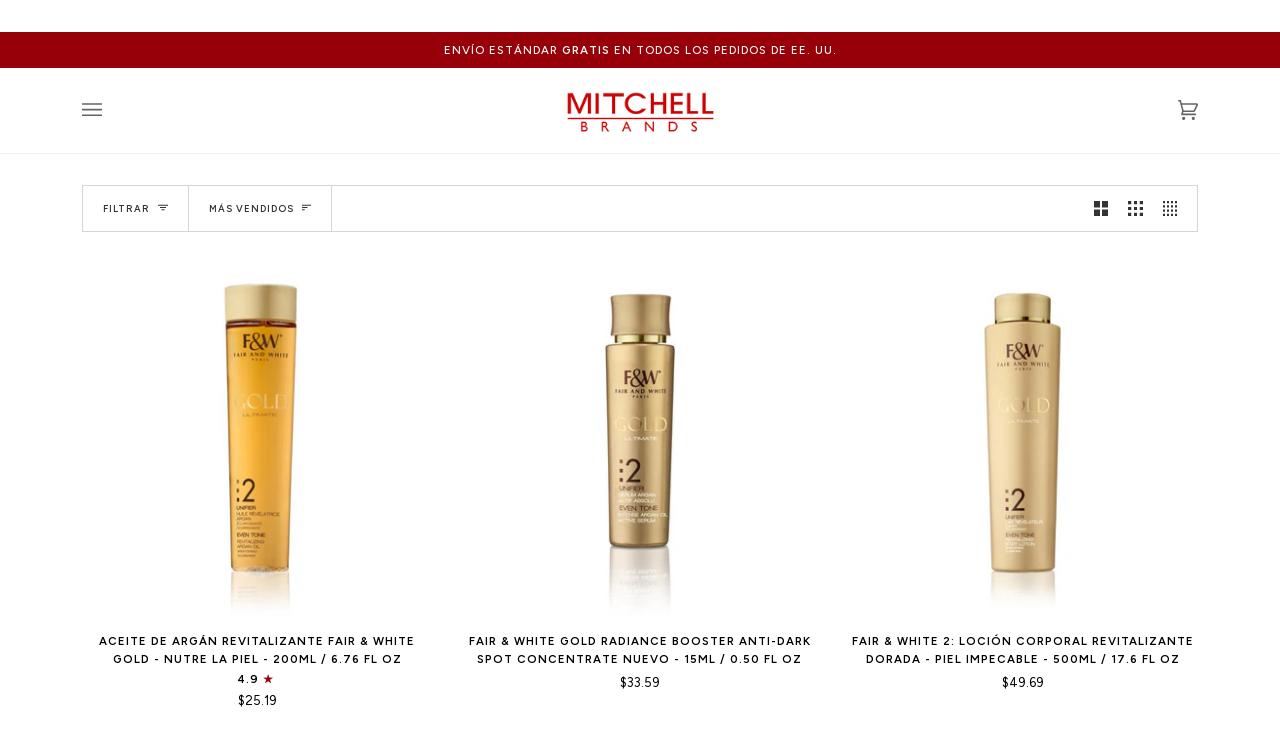

--- FILE ---
content_type: text/javascript
request_url: https://cdn-sf.vitals.app/assets/js/4116.5ff2b7ada579494958c5.chunk.bundle.js
body_size: 5284
content:
"use strict";(window.webpackChunkvitalsLibrary=window.webpackChunkvitalsLibrary||[]).push([[4116],{18243:(t,n,o)=>{o.d(n,{A:()=>r});var e=o(35859);var a;function l(){return l=Object.assign?Object.assign.bind():function(t){for(var n=1;n<arguments.length;n++){var o=arguments[n];for(var e in o)({}).hasOwnProperty.call(o,e)&&(t[e]=o[e])}return t},l.apply(null,arguments)}const r=t=>e.createElement("svg",l({width:20,height:20,xmlns:"http://www.w3.org/2000/svg"},t),a||(a=e.createElement("path",{fill:"currentColor",d:"M10.461 6.462a.46.46 0 1 0-.923 0v3.076H6.462a.46.46 0 1 0 0 .923h3.076v3.078a.46.46 0 1 0 .923 0V10.46h3.078a.46.46 0 1 0 0-.923H10.46V6.462Z"})))},99428:(t,n,o)=>{o.d(n,{A:()=>l});var e=o(58578);var a=o.n(e)()(!1);a.push([t.id,".Vtl-Button{text-align:center;display:flex;justify-content:center;align-items:center;border-width:var(--vtl-border-width-0);background-color:rgba(0,0,0,0);border-radius:var(--vtl-border-radius-4);margin:0;color:var(--vtl-color-text-default-on-light)}.Vtl-Button:hover{opacity:.8}.Vtl-Button:hover:not(.Vtl-Button:hover:disabled,.Vtl-Button--Loading){cursor:pointer}.Vtl-Button:focus-visible{box-shadow:0 0 0 var(--vtl-space-2) var(--vtl-color-border-focus-on-light);outline:none}.Vtl-Button--isIconVariant{line-height:100%;border-width:var(--vtl-border-width-0)}.Vtl-Button--isOutlineVariant{background-color:rgba(0,0,0,0);border-width:var(--vtl-border-width-1);border-style:solid;border-color:var(--vtl-color-border-default-on-light);color:var(--vtl-color-text-on-bg-fill-on-dark)}.Vtl-Button--isFillVariant{background-color:var(--vtl-color-bg-fill-default-on-light);color:var(--vtl-color-text-on-bg-fill-on-light)}.Vtl-Button--isFillVariant .Vtl-Button__SpinnerWrapper .Vtl-Spinner{border-left-color:var(--vtl-color-text-on-bg-fill-on-light)}.Vtl-Button--isIconVariant svg path[stroke]{stroke:var(--vtl-color-icon-default-on-light)}.Vtl-Button--isIconVariant svg path[fill]{fill:var(--vtl-color-icon-default-on-light)}.Vtl-Button--isIconVariant:disabled svg path[stroke]{stroke:var(--vtl-color-icon-disable-on-light)}.Vtl-Button--isIconVariant:disabled svg path[fill]{fill:var(--vtl-color-icon-disable-on-light)}.Vtl-Button--isIconVariant:hover:not(.Vtl-Button--isIconVariant:disabled){background-color:var(--vtl-color-icon-button-surface-hover-on-light)}.Vtl-Button--isLinkVariant{background-color:rgba(0,0,0,0);color:var(--vtl-color-text-link-on-light)}.Vtl-Button--isLinkVariant.Vtl-Button--isLinkVariantMonochrome{color:var(--vtl-color-text-default-on-light)}.Vtl-Button--isDarkTheme.Vtl-Button--isOutlineVariant{border-color:var(--vtl-color-border-default-on-dark);color:var(--vtl-color-text-default-on-dark)}.Vtl-Button--isDarkTheme.Vtl-Button--isFillVariant{background-color:var(--vtl-color-bg-fill-default-on-dark);color:var(--vtl-color-text-on-bg-fill-on-dark)}.Vtl-Button--isDarkTheme.Vtl-Button--isIconVariant svg path[stroke]{stroke:var(--vtl-color-icon-default-on-dark)}.Vtl-Button--isDarkTheme.Vtl-Button--isIconVariant svg path[fill]{fill:var(--vtl-color-icon-default-on-dark)}.Vtl-Button--isDarkTheme.Vtl-Button--isIconVariant:disabled svg path[stroke]{stroke:var(--vtl-color-icon-disable-on-dark)}.Vtl-Button--isDarkTheme.Vtl-Button--isIconVariant:disabled svg path[fill]{fill:var(--vtl-color-icon-disable-on-dark)}.Vtl-Button--isDarkTheme.Vtl-Button--isIconVariant:hover:not(.Vtl-Button--isDarkTheme.Vtl-Button--isIconVariant:disabled){background-color:var(--vtl-color-icon-button-surface-hover-on-dark)}.Vtl-Button--isDarkTheme.Vtl-Button--isLinkVariant{color:var(--vtl-color-text-link-on-dark)}.Vtl-Button--isDarkTheme.Vtl-Button--isLinkVariant.Vtl-Button--isLinkVariantMonochrome{color:var(--vtl-color-text-default-on-dark)}.Vtl-Button--isDarkTheme.Vtl-Button--isGhostVariant{color:var(--vtl-color-text-default-on-dark)}.Vtl-Button--isDarkTheme svg path[stroke]{stroke:var(--vtl-color-icon-default-on-dark)}.Vtl-Button--isDarkTheme svg path[fill]{fill:var(--vtl-color-icon-default-on-dark)}.Vtl-Button--small.Vtl-Button--isOutlineVariant,.Vtl-Button--small.Vtl-Button--isFillVariant,.Vtl-Button--small.Vtl-Button--isGhostVariant{padding:var(--vtl-space-4) var(--vtl-space-8)}.Vtl-Button--small.Vtl-Button--isOutlineVariant .Vtl-Button__PrefixIcon,.Vtl-Button--small.Vtl-Button--isFillVariant .Vtl-Button__PrefixIcon,.Vtl-Button--small.Vtl-Button--isGhostVariant .Vtl-Button__PrefixIcon{margin-left:calc(var(--vtl-space-2)*-1)}.Vtl-Button--small.Vtl-Button--isOutlineVariant .Vtl-Button__SuffixIcon,.Vtl-Button--small.Vtl-Button--isFillVariant .Vtl-Button__SuffixIcon,.Vtl-Button--small.Vtl-Button--isGhostVariant .Vtl-Button__SuffixIcon{margin-right:calc(var(--vtl-space-2)*-1)}.Vtl-Button--small.Vtl-Button--isIconVariant{padding:var(--vtl-space-4)}.Vtl-Button--medium.Vtl-Button--isOutlineVariant,.Vtl-Button--medium.Vtl-Button--isFillVariant,.Vtl-Button--medium.Vtl-Button--isGhostVariant{padding:var(--vtl-space-6) var(--vtl-space-12)}.Vtl-Button--medium.Vtl-Button--isOutlineVariant .Vtl-Button__PrefixIcon,.Vtl-Button--medium.Vtl-Button--isFillVariant .Vtl-Button__PrefixIcon,.Vtl-Button--medium.Vtl-Button--isGhostVariant .Vtl-Button__PrefixIcon{margin-left:calc(var(--vtl-space-4)*-1)}.Vtl-Button--medium.Vtl-Button--isOutlineVariant .Vtl-Button__SuffixIcon,.Vtl-Button--medium.Vtl-Button--isFillVariant .Vtl-Button__SuffixIcon,.Vtl-Button--medium.Vtl-Button--isGhostVariant .Vtl-Button__SuffixIcon{margin-right:calc(var(--vtl-space-4)*-1)}.Vtl-Button--medium.Vtl-Button--isIconVariant{padding:var(--vtl-space-6)}.Vtl-Button--large.Vtl-Button--isOutlineVariant,.Vtl-Button--large.Vtl-Button--isFillVariant,.Vtl-Button--large.Vtl-Button--isGhostVariant{padding:var(--vtl-space-8) var(--vtl-space-16)}.Vtl-Button--large.Vtl-Button--isOutlineVariant .Vtl-Button__PrefixIcon,.Vtl-Button--large.Vtl-Button--isFillVariant .Vtl-Button__PrefixIcon,.Vtl-Button--large.Vtl-Button--isGhostVariant .Vtl-Button__PrefixIcon{margin-left:calc(var(--vtl-space-8)*-1)}.Vtl-Button--large.Vtl-Button--isOutlineVariant .Vtl-Button__SuffixIcon,.Vtl-Button--large.Vtl-Button--isFillVariant .Vtl-Button__SuffixIcon,.Vtl-Button--large.Vtl-Button--isGhostVariant .Vtl-Button__SuffixIcon{margin-right:calc(var(--vtl-space-8)*-1)}.Vtl-Button--large.Vtl-Button--isIconVariant{padding:var(--vtl-space-8)}.Vtl-Button__SpinnerWrapper{display:none;position:absolute}.Vtl-Button__SpinnerWrapper .Vtl-Spinner,.Vtl-Button__PrefixIcon,.Vtl-Button__SuffixIcon{width:var(--vtl-space-20);height:var(--vtl-space-20)}.Vtl-Button__Content{display:flex;flex-direction:row;align-items:center;gap:var(--vtl-space-2);width:100%}.Vtl-Button--Loading:hover{cursor:not-allowed}.Vtl-Button--Loading .Vtl-Button__SpinnerWrapper{display:block}.Vtl-Button--Loading .Vtl-Button__Content{visibility:hidden}.Vtl-Button__Text{display:block;text-overflow:ellipsis;white-space:nowrap;overflow:hidden;text-align:center;width:inherit}",""]);const l=a},41338:(t,n,o)=>{o.d(n,{A:()=>l});var e=o(58578);var a=o.n(e)()(!1);a.push([t.id,".Vtl-QuantitySelector__Container{display:flex;align-items:center;height:var(--vtl-space-32);border-radius:var(--vtl-border-radius-4);border:var(--vtl-border-width-1) solid var(--vtl-color-border-secondary-on-light);background-color:var(--vtl-color-bg-surface-default-on-light);flex-direction:row;justify-content:center;color:var(--vtl-color-text-default-on-light)}.Vtl-QuantitySelector__Container input[type=number]::-webkit-inner-spin-button,.Vtl-QuantitySelector__Container input[type=number]::-webkit-outer-spin-button{appearance:none;margin:0}.Vtl-QuantitySelector__Container input[type=number]{appearance:textfield;width:50px;height:100%;border:0;margin:0;padding:0;background-color:rgba(0,0,0,0);color:var(--vtl-color-text-default-on-light);text-align:center}.Vtl-QuantitySelector__Container input[type=number]:focus-visible{box-shadow:0 0 0 var(--vtl-space-2) var(--vtl-color-border-focus-on-light);outline:none}.Vtl-QuantitySelector__Container--isDarkTheme{background-color:var(--vtl-color-bg-surface-default-on-dark);border-color:var(--vtl-color-border-secondary-on-dark);color:var(--vtl-color-text-default-on-dark)}.Vtl-QuantitySelector__Container--isDarkTheme input[type=number]{color:var(--vtl-color-text-default-on-dark)}",""]);const l=a},60718:(t,n,o)=>{o.d(n,{A:()=>l});var e=o(58578);var a=o.n(e)()(!1);a.push([t.id,".Vtl-Spinner{display:block !important;border-radius:50%;width:1em;height:1em;transform:translateZ(0);animation:vtl-spinner-rotate 1.1s infinite linear;margin:0 auto;border:.1em solid rgba(0,0,0,.2);border-left:.1em solid #000}@keyframes vtl-spinner-rotate{0%{transform:rotate(0deg)}100%{transform:rotate(360deg)}}@keyframes vtl-spinner-rotate{0%{transform:rotate(0deg)}100%{transform:rotate(360deg)}}",""]);const l=a},50889:(t,n,o)=>{o.d(n,{e:()=>s});var e=o(58836);var a=o(10554);var l=o(96636);var r=o(35859);const i=(0,l.s)('Money');const s=(0,r.memo)(function({value:t,className:n,shouldConvert:o=!0,shouldRound:l=!0}){const s=(0,r.useMemo)(()=>a.b.T68.n82(t,o,l),[o,l,t]);const c=(0,r.useMemo)(()=>n?['notranslate',n]:['notranslate'],[n]);return s?(0,e.Y)("span",{className:i({extra:c}),dangerouslySetInnerHTML:{__html:s}}):null})},33252:(t,n,o)=>{o.d(n,{g:()=>p});var e=o(21076);var a=o(58836);var l=o(71099);var r=o(5659);var i=o(49363);var s=o(52025);var c=o(45427);var u=o(35859);var d=o(76699);var v=o.n(d);var V=o(10554);const p=(0,u.memo)(function({productHandle:t,alignment:n,format:o,stars:d,percentage:p,spacing:h,translations:g,size:m,colors:f,className:b,contentForNoReviews:B}){const k=(0,u.useMemo)(()=>(0,r.w9)(),[]);const x=(0,l.Qm)((0,u.useCallback)(n=>(0,l.FY)(n,encodeURIComponent(t)),[t]));const _=(0,u.useMemo)(()=>{var n,o,e,a;const l=window.vtlsLiquidData.product;return V.b.Y38.G60()&&l&&(null==l?void 0:l.handle)===t&&!(0,s.xt)(null===(n=l.metafields)||void 0===n?void 0:n.reviews)?{i:parseInt(l.id,10),lu:2,M51:(null===(o=l.metafields)||void 0===o?void 0:o.reviews.rating_count)||0,V70:(null===(e=l.metafields)||void 0===e?void 0:e.reviews.rating)||0,t:l.title,pi:(null===(a=l.featured_image)||void 0===a?void 0:a.src)||''}:x},[t,x]);const y=(0,l.Qm)((0,u.useCallback)(t=>(0,l.bX)(t),[]));const w=(0,u.useCallback)(()=>(0,e.sH)(this,void 0,void 0,function*(){const t=yield(0,r.jB)();t&&(0,c.R7)(l.Qm.getState()).z43(t)}),[]);const S=(0,u.useMemo)(()=>{return v()(k,(t={alignment:n,stars:d,percentage:p,spacing:h,translations:g,size:m,colors:f,className:b},Object.keys(t).reduce((n,o)=>{const e=t[o];void 0!==e&&(n[o]=e);return n},{})),{reviewStats:_,format:o});var t},[n,b,f,k,o,p,_,m,h,d,g]);if(!_){(0,s.xt)(y)&&w();return B||null}return(0,a.Y)(i.R,{reviewStats:S.reviewStats,alignment:S.alignment,format:S.format,stars:S.stars,percentage:100*S.reviewStats.V70/5,spacing:S.spacing||{top:0,bottom:0},translations:S.translations,size:S.size,colors:S.colors,className:S.className})})},16386:(t,n,o)=>{o.d(n,{h:()=>u});var e=o(10554);var a=o(25172);var l=o.n(a);const r=function(t){if(0===arguments.length)throw new TypeError('`CSS.escape` requires an argument.');const n=String(t);const{length:o}=n;let e=-1;let a;let l='';const r=n.charCodeAt(0);for(;++e<o;){a=n.charCodeAt(e);0!==a?l+=a>=1&&a<=31||127===a||0===e&&a>=48&&a<=57||1===e&&a>=48&&a<=57&&45===r?`\\${a.toString(16)} `:(0!==e||1!==o||45!==a)&&(a>=128||45===a||95===a||a>=48&&a<=57||a>=65&&a<=90||a>=97&&a<=122)?n.charAt(e):`\\${n.charAt(e)}`:l+='�'}return l};function i(t,n,o={bubbles:!0,cancelable:!0}){t.dispatchEvent(new Event(n,o))}const s=t=>{e.b.Y39.M13().find(`option[value="${t}"]`).closest('select').val(t).trigger('change')};const c=t=>{var n;const o=(t=>{const n=`\n\t\t\t\t\tdiv[data-value="${t}"] input,\n\t\t\t\t\tinput[value="${t}"]\n\t\t\t\t`;const o=e.b.Y39.M13().find(n);if(o.length)return o;const a=l()('.product__info-container variant-radios').find(n);return a.length?a:l()()})(t);if(o.length){o.prop('checked',!0);null===(n=o[0])||void 0===n||n.dispatchEvent(new Event('change',{bubbles:!0}))}};const u=(t,n,o)=>{var a,u,d;const v=e.b.Y39.w52();const V=document.querySelector('variant-selects');const p=document.querySelector('variant-picker');const h=(null==V?void 0:V.querySelector('select'))||(null==p?void 0:p.querySelector('select'));if(!V&&!p||h){if(null==v?void 0:v.length){const n=v.find('option');for(let o=0;o<n.length;o+=1){if(l()(n[o]).val()===String(t.Y65)){v.val(t.Y65).trigger('change');break}if(l()(n[o]).val()===String(t.W49)){v.val(t.W49).trigger('change');break}}}const o=['T84','T85','T86'];for(let i=1;i<=3;i+=1){const s=`option${i}`;const c=t[o[i-1]];const v=encodeURIComponent(c);const V=r(c);const p=[`input[name="${s}-${n.Y65}"][value="${v}"]`,`input[name="${s}-${n.Y65}"][value="${V}"]`,`input[data-index="${s}"][value="${v}"]`,`input[data-index="${s}"][value="${V}"]`,`input[data-option="${s}"][value="${v}"]`,`input[data-option="${s}"][value="${V}"]`];const h=[`.single-option-selector[data-option="${s}"]`,`.single-option-selector[data-index="${s}"]`,`.single-option-selector-product-template[data-index="${s}"]`,".single-option-selector[data-variant-option]",".single-option-selector#SingleOptionSelector-product-"+(i-1)];if(null==n?void 0:n.T87){const t=e.b.W60.C10(null!==(d=null===(u=null===(a=null==n?void 0:n.T87)||void 0===a?void 0:a[i-1])||void 0===u?void 0:u.name)&&void 0!==d?d:'');p.push(`input[name="${t}"][value="${v}"]`,`input[name="${t}"][value="${V}"]`);h.push(`select.select__select[name="options[${t}]"]`)}const g=p.join(',');const m=h.join(',');const f=l()(g);const b=l()(m);const B=new Event('change',{bubbles:!0});f.prop('checked',!0);f.toArray().forEach(t=>{t.dispatchEvent(B)});b.val(c);b.toArray().forEach(t=>{t.dispatchEvent(B)})}const V=e.b.W60.C10(t.W49);((t,n)=>{c(t);const o=e.b.Y39.M13().find('input[name="id"]');if(o.length){o.val(n);i(o[0],'change')}})(V,t.Y65);s(V);s(t.Y65);(t=>{const n=l()(`.product__option button[data-button="${t}"]`);n.length&&i(n[0],'click')})(V)}else{!function(t){if(!t)return;const n=new MutationObserver(()=>{const t=document.querySelector('variant-selects');const n=document.querySelector('variant-picker');((null==t?void 0:t.querySelectorAll('input'))||(null==n?void 0:n.querySelectorAll('input'))||[]).forEach(t=>{const n=t.focus;t.focus=function(o){t.focus=n;return n.call(this,Object.assign(Object.assign({},o),{preventScroll:!0}))}});window.scrollTo({top:window.scrollY,behavior:'smooth'})});n.observe(document.body,{childList:!0,subtree:!0});setTimeout(()=>{n.disconnect()},3e3)}(o);((null==V?void 0:V.querySelectorAll('input'))||(null==p?void 0:p.querySelectorAll('input'))||[]).forEach(n=>{const o=l()(n).val();if(o===String(t.W49)||o===String(t.Y65)||o===String(t.T84)||o===String(t.T85)||o===String(t.T86)){l()(n).prop('checked',!0);l()(n).trigger('change');const t=new Event('change',{bubbles:!0});n.dispatchEvent(t)}})}const g=[t=>`.product__option button[data-button="${t}"]`,t=>`button[data-value="${t}"]`,t=>`button[aria-label="${t}"]`,t=>`button[title="${t}"]`];[t.T84,t.T85,t.T86].forEach(t=>{t&&g.some(n=>{const o=n(t);const e=document.querySelector(o);if(e){e.click();return!0}return!1})})}},69229:(t,n,o)=>{o.d(n,{Tu:()=>v,x9:()=>u,yH:()=>V});var e=o(90599);var a=o(35859);var l=o(96636);var r=o(42913);var i=o(98932);var s=o(99428);var c=o(60718);var u;!function(t){t.Y6="fill";t.V1="outline";t.Y29="link";t.Y27="icon";t.X39="ghost"}(u||(u={}));const d={small:'vtl-text-body-xs',medium:'vtl-text-body-s',large:'vtl-text-body-m'};const v=(0,l.s)('Button');const V=(0,a.memo)(function({ariaControls:t,ariaExpanded:n=!1,ariaLabel:o,size:l="medium",className:V,children:p,disabled:h,loading:g,prefixIcon:m,suffixIcon:f,url:b,onClick:B,style:k,tabIndex:x,title:_,type:y="button",theme:w="light",variant:S=u.V1,tone:I="default"}){'monochrome'===I&&S!==u.Y29&&console.warn('Button: When using tone="monochrome", variant must be "Link".');const T=(0,a.useCallback)(()=>{if(!g){B&&B();b&&(window.location.href=b)}},[g,B,b]);return(0,r.OV)('Button',`${s.A} ${c.A}`)?(0,e.FD)("button",{"aria-controls":t,"aria-expanded":n,"aria-label":o,type:y,className:v({extra:Object.assign({[d[l]]:!0},V&&{[V]:!0}),modifiers:{[l]:!0,Loading:!!g,isLightTheme:'light'===w,isDarkTheme:'dark'===w,isFillVariant:S===u.Y6,isOutlineVariant:S===u.V1,isLinkVariant:S===u.Y29,isLinkVariantMonochrome:S===u.Y29&&'monochrome'===I,isGhostVariant:S===u.X39,isIconVariant:S===u.Y27}}),onClick:T,title:_,disabled:h,tabIndex:x,style:k,children:[!!g&&(0,e.Y)("div",{className:v('SpinnerWrapper'),children:(0,e.Y)(i.DU,{})}),(0,e.FD)("div",{className:v('Content'),children:[m&&(0,e.Y)("span",{className:v('PrefixIcon'),children:m}),p&&(0,e.Y)("span",{className:v('Text'),children:p}),f&&(0,e.Y)("span",{className:v('SuffixIcon'),children:f})]})]}):null})},31851:(t,n,o)=>{o.d(n,{sl:()=>e.Tu,x9:()=>e.x9,yH:()=>e.yH});var e=o(69229)},79090:(t,n,o)=>{o.d(n,{K:()=>p});var e=o(90599);var a=o(35859);var l;function r(){return r=Object.assign?Object.assign.bind():function(t){for(var n=1;n<arguments.length;n++){var o=arguments[n];for(var e in o)({}).hasOwnProperty.call(o,e)&&(t[e]=o[e])}return t},r.apply(null,arguments)}const i=t=>a.createElement("svg",r({width:20,height:20,xmlns:"http://www.w3.org/2000/svg"},t),l||(l=a.createElement("path",{fill:"currentColor",d:"M14 10a.46.46 0 0 1-.461.461H6.462a.46.46 0 1 1 0-.923h7.077A.46.46 0 0 1 14 10Z"})));var s=o(18243);var c=o(96636);var u=o(42913);var d=o(31851);var v=o(41338);const V=(0,c.s)('QuantitySelector');const p=(0,a.memo)(function({allowZeroValue:t=!1,onValueChange:n,shouldTriggerChangeOnBlur:o=!1,theme:l="light",value:r=1,id:c,name:p}){(0,u.OV)('quantitySelectorStyle',v.A);const[h,g]=(0,a.useState)(r);const m=(0,a.useCallback)(e=>{const a=e.target;const l=parseInt(a.value,10);if((!o&&'input'===e.type||o&&('focusout'===e.type||'blur'===e.type)&&r!==l)&&!isNaN(l)){if(!t&&l<=0){g(1);n(1);return}if(l<0){g(0);n(0);return}g(l);n(l)}},[t,n,o,r]);const f=(0,a.useCallback)(t=>()=>{const o=t?h+1:h-1;g(o);n(o)},[h,n]);return(0,e.FD)("div",{className:V({element:'Container',modifiers:{isDarkTheme:'dark'===l}}),role:"group","aria-label":"Quantity selector",children:[(0,e.Y)(d.yH,{ariaLabel:"Decrease quantity",onClick:f(!1),disabled:!t&&h<=1||h<=0,prefixIcon:(0,e.Y)(i,{}),theme:l,variant:d.x9.Y27}),(0,e.Y)("input",{"aria-label":"Type quantity",type:"number",value:h,onChange:m,onBlur:m,id:c,name:p}),(0,e.Y)(d.yH,{ariaLabel:"Increase quantity",onClick:f(!0),prefixIcon:(0,e.Y)(s.A,{}),theme:l,variant:d.x9.Y27})]})})},98932:(t,n,o)=>{o.d(n,{DU:()=>e.DU,Fj:()=>e.Fj,Pm:()=>e.Pm});var e=o(88087)},88087:(t,n,o)=>{o.d(n,{DU:()=>s,Fj:()=>i,Pm:()=>r});var e=o(90599);var a=o(96636);var l=o(35859);const r='vtl-spinner';const i=(0,a.s)('Spinner');const s=(0,l.memo)(function({size:t,color:n}){const o=(0,l.useMemo)(()=>({fontSize:t?`${t}px`:void 0,borderLeftColor:n}),[t,n]);return(0,e.Y)("div",{className:i(),style:o,title:"Loading..."})})}}]);

--- FILE ---
content_type: text/json
request_url: https://conf.config-security.com/model
body_size: 86
content:
{"title":"recommendation AI model (keras)","structure":"release_id=0x56:3d:46:73:21:6b:7a:3c:52:57:2e:68:7b:47:66:22:69:5a:66:43:30:5d:6f:62:72:77:57:52:37;keras;pk597w4yqnhiq2td4km0g6m7182y0xr020l32wyeemufq2dypqct5nmux6d4z9nanb1ui3iu","weights":"../weights/563d4673.h5","biases":"../biases/563d4673.h5"}

--- FILE ---
content_type: text/plain;charset=UTF-8
request_url: https://tags.preflect.com/65e0dd1f18ba021e6e5615fd/shopify/tag.js
body_size: 258
content:
function gtag(){dataLayer.push(arguments)}window.dataLayer=window.dataLayer||[],gtag("js",new Date),gtag("config","AW-16483849583");var preflectGoogleTag=document.createElement("script");preflectGoogleTag.setAttribute("src","https://www.googletagmanager.com/gtag/js?id=AW-16483849583"),preflectGoogleTag.setAttribute("async",""),document.head.appendChild(preflectGoogleTag);
function trackGConversion(){-1!==window.location.href.indexOf("/checkouts/")&&(-1!==window.location.href.indexOf("/thank")||-1!==window.location.href.indexOf('checkout_one_web_analytics'))&&gtag("event","conversion",{send_to:"AW-16483849583/8YkiCIqxoZkZEO-qjrQ9",value:parseFloat(Shopify?.checkout?.total_price || Shopify.order.totalPrice),currency:"USD",transaction_id:""})}"complete"===document.readyState?trackGConversion():window.onload=trackGConversion;